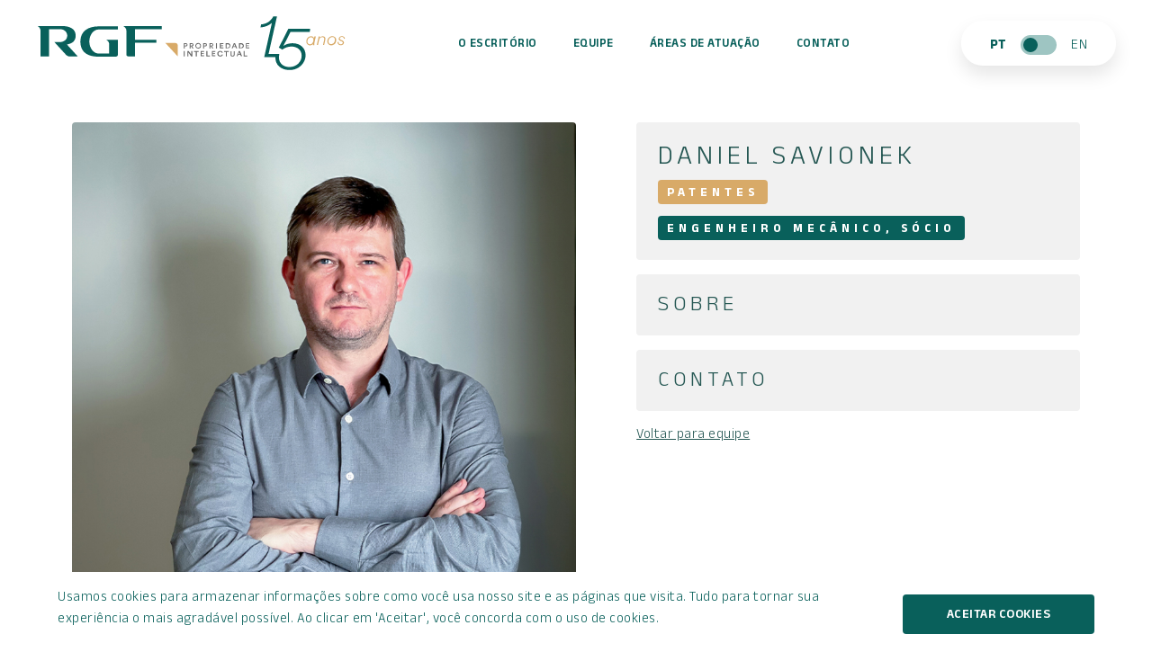

--- FILE ---
content_type: text/html
request_url: https://www.rgf-ip.com.br/equipe/daniel-savionek/
body_size: 1867
content:
<html>
  
  <head>
    
    <meta charset="utf-8" />
    <meta content="IE=edge,chrome=1" http-equiv="X-UA-Compatible" />
    <title>Daniel Savionek | RGF-IP | Propriedade Intelectual</title>
    <meta content="Daniel Savionek | RGF-IP | Propriedade Intelectual" name="description" />
    <meta content="RGF-IP" name="author" />
    <meta content="RGF-IP" name="copyright" />
    <meta content="index, follow" name="robots" />
    <meta content="pt-br" name="language" />
    <meta content="true" name="mssmarttagspreventparsing" />
    <meta content="no" http-equiv="imagetoolbar" />

    
    <meta content="Daniel Savionek | RGF-IP | Propriedade Intelectual" itemprop="name" />
    <meta content="Daniel Savionek | RGF-IP | Propriedade Intelectual" itemprop="description" />
      <meta content="img/.jpg" itemprop="image" />

    
    <meta property="og:url" content="https://www.rgf-ip.com.br/equipe/daniel-savionek/"  />
    <meta property="og:type" content="website"  />
    <meta property="og:title" content="Daniel Savionek | RGF-IP | Propriedade Intelectual"  />
    <meta property="og:description" content="Daniel Savionek | RGF-IP | Propriedade Intelectual"  />
    <meta property="og:image" content="img/.jpg"  />

    
    <link rel="shortcut icon" type="image/png" href='/assets/img/favicon-rgf.png' />

    
    <meta name="viewport" content="width=device-width, initial-scale=1.0" />

    <link href="https://fonts.googleapis.com/css?family=Anek+Devanagari:300,400,600,700" rel="stylesheet">
    <link rel='stylesheet' href='/css/color.css'>
    <link rel='stylesheet' href='/css/common.css'>
    <link rel='stylesheet' href='/css/header.css'>
    <link rel='stylesheet' href='/css/footer.css'>
    <link rel='stylesheet' href='/css/lgpd.css'>
    <link rel='stylesheet' href='/css/loader.css'>

    
      <link rel='stylesheet' href='/css/team.css'>
    

    <script type="text/javascript" src="/js/jquery.js"></script>
    <script type="text/javascript" src="/js/header.js"></script>
    <script type="text/javascript" src="/js/lgpd.js"></script>
    <script type="text/javascript" src="/js/team.js"></script>
    <script type="text/javascript" src="/js/contact.js"></script>

    
    <script async src="https://www.googletagmanager.com/gtag/js?id=UA-140931465-1"></script>
    <script>
      window.dataLayer = window.dataLayer || [];
      function gtag(){dataLayer.push(arguments);}
      gtag('js', new Date());

      gtag('config', 'UA-140931465-1');
    </script>

  </head>
  
  <body>

    <div class="lgpd">
  <content class="lgpd-content">
    <div>
      Usamos cookies para armazenar informações sobre como você usa nosso site e as páginas que visita. Tudo para tornar sua experiência o mais agradável possível. Ao clicar em 'Aceitar', você concorda com o uso de cookies.
    </div>

    <a href="" class="cta-primary cta-lgpd">
      Aceitar cookies
    </a>
  </content>
</div>
<div class="loader">
  <div class="loader-content">
    <img src="/img/loading.gif" class="loader-image"/>
  </div>
</div>

<header class="top-header">
  <div class="rgf-ip">
    <a href="/pt">
      <h1>
        <img src="/img/rgf-logotipo-original-pt.svg" title="RGF-IP | Propriedade Intelectual" alt="RGF-IP | Propriedade Intelectual" />
      </h1>
    </a>
  </div>

  <a href="" class="mobile-menu mobile">
    <img src="/img/icons/menu.svg" />
  </a>

  <nav>
  
    <a href="/escritorio" title="" class="nav-link">
        O Escritório
    </a>

    <a href="/equipe" title="" class="nav-link">
        Equipe
    </a>

    <a href="/areas-de-atuacao" title="" class="nav-link">
        Áreas de atuação
    </a>

    <a href="/contato" title="" class="nav-link">
        Contato
    </a>

</nav>

  <div class="nav-language pt">
    <a href="/pt/" class="nav-language-link pt">
      PT
    </a>
    <div class="toggle">
      <div class="toggler"></div>
    </div>
    <a href="/en/" class="nav-language-link en">
      EN
    </a>
  </div>

</header>

    <content class="employee">

      <div class="employee-image">
        <img src="/img/team/daniel-savionek-1.jpg" />
      </div>

      <div class="employee-content">
        <div class="employee-infos">
          <h1>
            Daniel Savionek
          </h1>
  
          
            <h4>
              <span class="highlight-yellow">
                Patentes
              </span>
            </h4>
          
  
          
              <h4>
                <span class="highlight-green">
                  Engenheiro Mecânico, Sócio
                </span>
              </h4>
          
  
          
        </div>

        <div class="employee-timeline">
          <h3>
            Sobre
          </h3>

          <div class="timeline-content">
            
              <div class="step birthday">
                <img src="/img/icons/birthday.svg" class="icon">
                <strong>
                  Janeiro de 1987, em Porto Xavier/RS
                </strong>
              </div>
            

            
              <div class="step">
                <img src="/img/icons/education.svg" class="icon">
                <div>
                  - Graduação em Engenharia Mecânica pela UFRGS em 2010 - Engenheiro registrado no CREA-RS - Curso de Patentes – CEIPI – Estrasburgo, França em 2011/2012 - Especializando em Perícia em Propriedade Intelectual e Inovação pela UFRGS em 2023/2024
                </div>
              </div>
            

            

            
              <div class="step">
                <img src="/img/icons/starts.svg" class="icon">
                <div>
                  Atua na área de patentes desde julho de 2009, quando ingressou no escritório como trainee.
                </div>
              </div>
            

            
              <div class="step">
                <img src="/img/icons/language.svg" class="icon">
                <div>
                  Português, Francês e Inglês
                </div>
              </div>
            

            
              <div class="step">
                <h4>
                  Hobbies
                </h4>
                
                <img src="/img/icons/car.svg" class="hobby">
                
                <img src="/img/icons/soccer.svg" class="hobby">
                
                <img src="/img/icons/beach.svg" class="hobby">
                
              </div>
            
          </div>
        </div>

        <div class="employee-contact">
          <h3>
            Contato
          </h3>

          <div class="contact-content">
            
                <p>
                  <strong class="yellow">
                    daniel.savionek@rgf-ip.com.br
                  </strong>
                </p>
            
          </div>
        </div>

        
          <a href="/equipe/" class="cta-link">
            Voltar para equipe
          </a>
        

      </div>
        
    </content>

    <footer>
  <div class="nav-content">
    <nav>
      
    <a href="/escritorio" title="" class="nav-link">
        O Escritório
    </a>

    <a href="/equipe" title="" class="nav-link">
        Equipe
    </a>

    <a href="/areas-de-atuacao" title="" class="nav-link">
        Áreas de atuação
    </a>

    <a href="/contato" title="" class="nav-link">
        Contato
    </a>

    </nav>
  </div>

  <div class="address">
    <div class="content">
      <div>
        Alameda Eduardo Guimarães, 27
      </div>
      Porto Alegre, RS - Brasil - CEP 91340-350
      <h3>
        +55 51. 3062-6622
      </h3>
      <h6>
        info@rgf-ip.com.br
      </h6>
    </div>
  </div>

</footer>

<div class="business-infos">
  <div>
    © 2025, RGF-IP | Propriedade Intelectual. Todos os direitos reservados
  </div>
  <div class="ecofy">
    <a href="http://ecofy.com.br" target="_blank">
      <img src="/img/ecofy-monogram.svg" title="ECOAIS" alt="ECOAIS" />
    </a>
  </div>
</div>

  </body>
</html>


--- FILE ---
content_type: text/css
request_url: https://www.rgf-ip.com.br/css/color.css
body_size: 614
content:
:root {
  --color-primary: var(--color-green);
  --color-secondary: var(--color-golden);
  --color-green: #09605B;
  --color-green-light: #9EC5C2;
  --color-golden: #D8AA68;
  --color-black: #261B1C;
  --color-black-mid: #3B2427;
  --color-black-light: #65383E;
  --color-grey-dark: #333333;
  --color-grey-darkest: #2c2c2c;
  --color-grey-mid: #666666;
  --color-grey-light: #e9e9e9;
  --color-grey-lightest: #f1f1f1;
  --color-white: #ffffff;
  --color-yellow-lightest: #fbf9f2;

  --radius-max: 40px;
  --radius-large: 24px;
  --radius-mid: 16px;
  --radius-small: 8px;
  --radius-min: 4px;

  --shadow-large: 0 0 80px rgba(0, 0, 0, 0.2);
  --shadow-mid: 0 0 40px rgba(0, 0, 0, 0.2);
  --shadow-small: 0 0 10px rgba(0, 0, 0, 0.1);

  --transition: 0.5s;
}

--- FILE ---
content_type: text/css
request_url: https://www.rgf-ip.com.br/css/common.css
body_size: 1938
content:
body {
  background-color: var(--color-white);
  width: 100%;
  height: 100%;
  margin: 0;
  font-size: 15px;
  font-family: 'Anek Devanagari', serif;
  font-weight: 300;
  letter-spacing: 0.5px;
  color: var(--color-primary);
  line-height: 24px;
  text-rendering: optimizeLegibility;
}

content {
  padding-top: 75px;
}

.mobile-check {
  display: block;
}

.hide-mobile {
  display: block !important;
}
.mobile {
  display: none !important;
}

html {
  width: 100%;
  height: 100%;
}

* {
  -moz-box-sizing: border-box;
  box-sizing: border-box;
}

img {
  border: none;
  display: block;
}

input[type='text'],
input[type="password"],
input[type="submit"],
select {
  -webkit-appearance: none;
  -webkit-border-radius: 0px;
  border-radius: 0px;
}

label {
  display: block;
  margin: 5px 0;
  font-weight: 700;
}
input[type='text'],
input[type="password"],
input[type="email"],
input[type="date"] {
  padding: 10px 15px;
  border: none;
  border: 1px solid var(--color-primary);
  font-size: 14px;
  font-family: 'Anek Devanagari', serif;
  color: #444444;
  outline: none;
  font-weight: 700;
  color: #666666;
  margin-bottom: 10px;
  border-radius: 4px;
}
input[type='text'],
input[type="password"],
input[type="email"],
textarea {
  width: 80%;
}
input[type='text'].cep,
input[type='text'].number,
input[type='text'].complement,
input[type='text'].neighborhood {
  width: 31%
}
input[type='text'].city,
input[type='text'].state,
input[type='text'].phone,
input[type='text'].user_phone,
input[type='password'].password {
  width: 47%;
}
input[type='text'].cpf {
  width: 180px;
}
input[type='text'].ipt-short {
  width: 30%;
}
input[type='text'].ipt-med {
  width: 60%;
}
input[type="date"] {
  width: 200px;
}
input:-moz-read-only {
  background-color: #f1f1f1;
}
input:read-only { 
  background-color: #f1f1f1;
}

input.inpt-short {
  width: 25%;
}
input.inpt-med {
  width: 45%;
}
input.inpt-long {
  width: 75%;
}
input.inpt-full {
  width: 100%;
}

select {
  background: url('../img/icons/arrow-down-red.svg') center right no-repeat;
  background-size: 20px 20px;
  background-color: var(--color-white);
  padding: 10px 70px 10px 15px;
  border: none;
  border: 1px solid var(--color-primary);
  font-size: 14px;
  font-family: 'Anek Devanagari', serif;
  color: #444444;
  outline: none;
  font-weight: 700;
  color: #666666;
  margin-bottom: 10px;
  border-radius: 4px;
}
textarea {
  padding: 10px 15px;
  border: none;
  border: 1px solid var(--color-primary);
  font-size: 14px;
  font-family: 'Anek Devanagari', serif;
  color: #444444;
  outline: none;
  font-weight: 700;
  color: #666666;
  margin-bottom: 10px;
  border-radius: 4px;
}
input[type='submit'] {
  cursor: pointer;
  outline: none;
  border: none;
  font-family: 'Anek Devanagari', serif;
  -webkit-border-radius: 2px;
  -moz-border-radius: 2px;
  -ms-border-radius: 2px;
  -o-border-radius: 2px;
  border-radius: 2px;
  text-align: center;
  font-size: 15px;
}
::-webkit-input-placeholder {
  font-weight: 300;
}
::-moz-placeholder {
  font-weight: 300;
}
:-ms-input-placeholder {
  font-weight: 300;
}
input:-moz-placeholder {
  font-weight: 300;
}

.checkbox {
  display: -webkit-box;
  display: -moz-box;
  display: -ms-flexbox;
  display: -moz-flex;
  display: -webkit-flex;
  display: flex;
  align-items: center;
}
.checkbox input[type='checkbox'],
.checkbox input[type='radio'] {
  margin: 0 10px 0 0;
}

.flex {
  display: -webkit-box;
  display: -moz-box;
  display: -ms-flexbox;
  display: -moz-flex;
  display: -webkit-flex;
  display: flex;
}

/* Links */
a {
  cursor: pointer;
}
a:link {
  color: #666666;
  text-decoration: none;
}
a:hover {
  color: #666666;
  text-decoration: none;
}
a:visited {
  color: #666666;
}
a:active {
  color: #666666;
}

/* Headlines */
h1,
h2,
h3,
h4,
h5,
h6 {
  font-family: 'Anek Devanagari', serif;
  margin: 0;
  margin-bottom: 10px;
  color: #255753;
  letter-spacing: 5px;
  text-transform: uppercase;
}
h1 {
  font-size: 30px;
  margin-bottom: 5px;
  line-height: 36px;
  font-weight: 100;
}
h2 {
  font-size: 28px;
  line-height: 32px;
  font-weight: 100;
}
h3 {
  font-size: 24px;
  line-height: 26px;
  font-weight: 100;
}
h4 {
  font-size: 16px;
  line-height: 30px;
}
h5 {
  font-size: 18px;
  line-height: 22px;
}
h6 {
  font-size: 15px;
  line-height: 22px;
}
hr {
  border: none;
  border-top: 1px solid #eeeeee;
  margin: 25px 0;
}

ul {
  padding: 0;
  margin: 0;
}
li {
  list-style: none;
}
i {
  font-family: 'Anek Devanagari', serif;
  font-style: normal;
}

input.error {
  border: 1px solid #ce4431;
  border-bottom: 3px solid #ce4431;
}
textarea.error {
  border: 1px solid #ce4431;
  border-bottom: 3px solid #ce4431;
}
i.error {
  border: 1px solid #ce4431 !important;
  border-right: none !important;
}
label.error {
  color: #ce4431 !important;
  margin: -5px 0 5px;
}
span.error {
  color: #ce4431 !important;
}

input.success {
  border: 1px solid #9fc14d !important;
  border-left: none !important;
}
textarea.success {
  border: 1px solid #9fc14d !important;
}
i.success {
  border: 1px solid #9fc14d !important;
  border-right: none !important;
  color: #9fc14d !important;
}
i.success:before {
  font-family: 'logotiponline';
  content: '\e80c';
}

strong {
  font-weight: 700;
}

::-moz-selection {
  background: var(--color-primary);
  color: var(--color-white);
}
::selection {
  background: var(--color-primary);
  color: var(--color-white);
}

/* Colors */
.purple {
  color: #9c6dd0 !important;
}
.green {
  color: var(--color-primary) !important;
}
.red {
  color: #ce4431 !important;
}
.yellow {
  color: var(--color-secondary) !important;
}
.blue {
  color: #51ccc6
 !important;
}
.black {
  color: #666666 !important;
}
.orange {
  color: #f07143 !important;
}
.white {
  color: var(--color-white) !important;
}
.cream {
  color: #efd0ab !important;
}
.salmao {
  color: #ce4431 !important;
}
.grey-primary {
  color: #414042;
}
.grey-secondary {
  color: #666666;
}
.grey-tertiary {
  color: #cccccc;
}
.grey-quaternary {
  color: #777777;
}

/* Highlights */
.highlight-black {
  background-color: #333333 !important;
}
.highlight-blue {
  background-color: #51ccc6
 !important;
}
.highlight-purple {
  background-color: #9c6dd0 !important;
}
.highlight-black {
  background-color: #666666 !important;
}
.highlight-green {
  background-color: var(--color-primary) !important;
}
.highlight-orange {
  background-color: #f07143 !important;
}
.highlight-red {
  background-color: #ce4431 !important;
}
.highlight-yellow {
  background-color: var(--color-secondary) !important;
}
.highlight-cream {
  background-color: #efd0ab !important;
}
.highlight-salmao {
  background-color: #ce4431 !important;
}
.highlight-black,
.highlight-purple,
.highlight-blue,
.highlight-green,
.highlight-orange,
.highlight-red,
.highlight-yellow,
.highlight-salmao {
  color: var(--color-white);
  padding: 5px 10px 0px;
  border-radius: 4px;
  font-size: 13px;
}
.highlight-cream {
  color: #666666;
  padding: 3px 10px 5px;
}

/* Alerts */
.alert-success,
.alert-error {
  width: 100%;
  padding: 20px 25px;
  margin-bottom: 25px;
  font-weight: 700;
  border-radius: 4px;
  display: none;
}
.alert-success {
  background-color: #255753;
  color: var(--color-white);
}
.alert-error {
  background-color: #ce4431;
  color: var(--color-white);
}
.alert-success.visible,
.alert-error.visible {
  display: block;
}

input.cta-primary,
a.cta-primary,
input.cta-secondary,
a.cta-secondary {
  width: fit-content;
  height: auto;
  padding: 12px 32px 8px;
  text-align: center;
  font-weight: 600;
  -webkit-transition: all ease 0.5s;
  -moz-transition: all ease 0.5s;
  -ms-transition: all ease 0.5s;
  -o-transition: all ease 0.5s;
  transition: all ease 0.5s;
  display: block;
  color: var(--color-white);
  font-size: 14px;
  line-height: 24px;
  margin-top: 20px;
  text-transform: uppercase;
  border-radius: 4px;
}
input.cta-primary,
a.cta-primary {
  background-color: var(--color-primary);
  color: var(--color-white);
}
input.cta-primary:hover,
a.cta-primary:hover {
  background-color: #313e3d;
  color: var(--color-white);
}
.cta-primary.disabled,
.cta-primary.disabled:hover {
  background-color: #cccccc;
  border-bottom: 3px solid #aaaaaa;
  color: var(--color-white);
  cursor: default;
}
input.cta-primary.small,
a.cta-primary.small {
  padding: 10px 30px;
  font-size: 14px;
}

input.cta-secondary,
a.cta-secondary {
  background-color: var(--color-secondary);
  color: var(--color-primary);
}
input.cta-secondary:hover,
a.cta-secondary:hover {
  background-color: #9e7438;
  color: var(--color-white);
}
.cta-secondary.disabled,
.cta-secondary.disabled:hover {
  background-color: #cccccc;
  border-bottom: 3px solid #aaaaaa;
  color: var(--color-white);
  cursor: default;
}
input.cta-secondary.small,
a.cta-secondary.small {
  padding: 10px 30px;
  font-size: 14px;
}

a:link.cta-link,
a:link.cta-link-med,
a:link.cta-link-large,
a:hover.cta-link,
a:hover.cta-link-med,
a:hover.cta-link-large,
a:visited.cta-link,
a:visited.cta-link-med,
a:visited.cta-link-large,
a:active.cta-link,
a:active.cta-link-med,
a:active.cta-link-large {
  display: block;
  color: #255753;
  text-decoration: underline;
}
a:link.cta-link-med {
  font-size: 16px;
}
a:link.cta-link-large {
  font-size: 20px;
}

content.content {
  width: 90%;
  height: auto;
  overflow: auto;
  overflow-x: hidden;
  margin: 0 auto;
}

@media (max-width: 900px) {
  body {
    padding-top: 0px;
    line-height: 22px;
  }
  .mobile-check {
    display: none !important;
  }
  .hide-mobile {
    display: none !important;
  }
  .mobile {
    display: block !important;
  }

  h1 {
    font-size: 30px;
    margin-bottom: 15px;
    line-height: 32px;
  }
  h2 {
    font-size: 24px;
    line-height: 26px;
  }
  h3 {
    font-size: 18px;
    line-height: 20px;
  }
  h4 {
    font-size: 16px;
    line-height: 20px;
  }
  h5 {
    font-size: 13px;
    line-height: 13px;
  }

  input.inpt-short,
  input.inpt-med,
  input.inpt-long,
  input.inpt-full,
  input[type='text'],
  input[type="password"],
  input[type="email"],
  textarea {
    width: 100%;
  }

  input.cta-secondary,
  a.cta-secondary,
  input.cta-primary,
  a.cta-primary,
  input.cta-tertiary,
  a.cta-tertiary,
  input.cta-danger,
  a.cta-danger {
    font-size: 16px;
    margin-top: 10px;
  }
}

--- FILE ---
content_type: text/css
request_url: https://www.rgf-ip.com.br/css/header.css
body_size: 714
content:
header {
  width: 100%;
  padding: 16px 40px;
  height: auto;
  background-color: var(--color-white);
  display: -webkit-box; 
  display: -moz-box;
  display: -ms-flexbox;
  display: -webkit-flex; 
  display: flex;
  -webkit-box-align: center;
  -moz-box-align: center;
  -ms-flex-align: center;
  -webkit-align-items: center;
  align-items: center;
  justify-content: space-between;
  color: var(--color-white);
  -webkit-flex-wrap: wrap;
  flex-wrap: wrap;
  z-index: 99;
}
header.no-scroll {
  position: absolute;
}
header .rgf-ip {
  width: fit-content;
  height: 64px;
  margin-bottom: 0;
}
header .rgf-ip a h1 {
  height: 100%;
}
header .rgf-ip a h1 img {
  height: 100%;
}
header nav {
  height: auto;
  display: -webkit-box; 
  display: -moz-box;
  display: -ms-flexbox;
  display: -webkit-flex; 
  display: flex;
  -webkit-box-align: center;
  -moz-box-align: center;
  -ms-flex-align: center;
  -webkit-align-items: center;
  align-items: center;
  justify-content: center;
  color: var(--color-white);
  -webkit-flex-wrap: wrap;
  flex-wrap: wrap;
}
header nav a.nav-link {
  padding: 16px 20px 12px;
  display: block;
  text-transform: uppercase;
  font-size: 13px;
  font-weight: 600;
  color: var(--color-primary);
  transition: 0.3s;
}
header nav a.nav-link:hover {
  background-color: var(--color-white);
  box-shadow: 0px 10px 20px rgba(0, 0, 0, 0.1);
  border-radius: 24px;
}
header nav a img {
  height: 45px;
  width: 45px;
  margin-left: 10px;
}

header .nav-language {
  width: fit-content;
  height: auto;
  background-color: var(--color-white);
  box-shadow: 0px 10px 20px rgba(0, 0, 0, 0.1);
  display: -webkit-box;
  display: -moz-box;
  display: -ms-flexbox;
  display: -webkit-flex; 
  display: flex;
  -webkit-box-align: center;
  -moz-box-align: center;
  -ms-flex-align: center;
  -webkit-align-items: center;
  align-items: center;
  justify-content: center;
  -webkit-flex-wrap: wrap;
  flex-wrap: wrap;
  border-radius: 24px;
  padding: 16px 16px 12px;
}
header .nav-language .nav-language-link {
  color: var(--color-primary);
  width: 50px;
  height: auto;
  text-align: center;
  line-height: 16px;
  margin: 4px 0 0;
}
header .nav-language.pt .nav-language-link.pt {
  font-weight: 700;
}
header .nav-language.en .nav-language-link.en {
  font-weight: 700;
}
header .nav-language .toggle {
  background-color: var(--color-green-light);
  width: 40px;
  height: 22px;
  border-radius: 24px;
  padding: 3px;
  display: flex;
  justify-content: flex-start;
}
header .nav-language.en .toggle {
  justify-content: flex-end;
}
header .nav-language .toggle .toggler {
  background-color: var(--color-primary);
  width: 16px;
  height: 16px;
  border-radius: 16px;
}

header .mobile-menu {
  width: 10%;
  height: auto;
  margin:  0 3%;
}
header .mobile-menu img {
  width: 100%;
}

@media (max-width: 900px) {
  header {
    padding: 0;
  }
  header .rgf-ip {
    width: 64%;
    height: auto;
    padding: 5%;
  }
  header .rgf-ip a h1 {
    margin: 0;
  }
  header .rgf-ip a h1 img {
    width: 100%;
    height: auto;
    margin: 0;
  }

  header nav {
    width: 100%;
    display: none;
    padding: 5%;
    background-color: var(--color-grey-lightest);
  }
  header nav.visible {
    display: block;
  }
  header nav a.nav-link {
    background-color: transparent;
    width: 100%;
    text-align: left;
    padding: 32px 24px;
    margin: 0;
    display: block;
  }
  header nav .dropdown {
    width: 100%;
  }
  header nav .dropdown a.nav-icon-desktop {
    display: none;
  }
  header nav {
    width: 100%;
    box-shadow: none;
    position: relative;
    display: none;
  }
  header .nav-language {
    display: none;
  }
}

--- FILE ---
content_type: text/css
request_url: https://www.rgf-ip.com.br/css/footer.css
body_size: 501
content:
/* Footer */
footer {
  background-color: var(--color-grey-light);
  width: 100%;
  padding: 40px;
  height: auto;
  display: -webkit-box; 
  display: -moz-box;
  display: -ms-flexbox;
  display: -webkit-flex; 
  display: flex;
  -webkit-box-align: center;
  -moz-box-align: center;
  -ms-flex-align: center;
  -webkit-align-items: center;
  align-items: center;
  justify-content: space-between;
  color: var(--color-black);
  -webkit-flex-wrap: wrap;
  flex-wrap: wrap;
}
footer .nav-content {
  width: 30%;
  height: auto;
  display: -webkit-box; 
  display: -moz-box;
  display: -ms-flexbox;
  display: -webkit-flex; 
  display: flex;
  -webkit-box-align: flex-start;
  -moz-box-align: flex-start;
  -ms-flex-align: flex-start;
  -webkit-align-items: flex-start;
  align-items: flex-start;
  justify-content: flex-start;
}
footer nav {
  width: 100%;
}
footer nav h5 {
  margin-bottom: 10px;
}
footer nav a.nav-link {
  color: var(--color-primary);
  display: block;
  padding: 15px 30px;
  font-size: 13px;
  text-transform: uppercase;
  font-weight: 600;
}
footer .address {
  width: 40%;
  display: -webkit-box; 
  display: -moz-box;
  display: -ms-flexbox;
  display: -webkit-flex; 
  display: flex;
  -webkit-box-align: center;
  -moz-box-align: center;
  -ms-flex-align: center;
  -webkit-align-items: center;
  align-items: center;
  justify-content: space-between;
  -webkit-flex-wrap: wrap;
  flex-wrap: wrap;
  padding: 0;
}
footer .address .content {
  width: 65%;
}
footer .address .content h3 {
  font-size: 16px;
  font-weight: 600;
}
.business-infos {
  width: 100%;
  background-color: var(--color-grey-light);
  color: var(--color-secondary);
  font-size: 12px;
  padding: 15px 30px;
  display: -webkit-box; 
  display: -moz-box;
  display: -ms-flexbox;
  display: -webkit-flex; 
  display: flex;
  -webkit-box-align: flex-start;
  -moz-box-align: flex-start;
  -ms-flex-align: flex-start;
  -webkit-align-items: flex-start;
  align-items: flex-start;
  justify-content: space-between;
  -webkit-flex-wrap: wrap;
  flex-wrap: wrap;
}
.business-infos .ecofy {
  width: 20px;
  height: 20px;
}

@media (max-width: 900px) {
  footer {
    padding: 30px;
  }
  footer .nav-content {
    width: 100%;
    -webkit-flex-wrap: wrap;
    flex-wrap: wrap;
  }
  footer nav {
    width: 100%;
    margin-bottom: 20px;
  }

  footer nav a.nav-link {
    padding: 15px 0;
  }
  footer nav a.nav-link:hover {
    background-color: transparent;
  }

  footer .address {
    width: 100%;
  }
  footer .address .content {
    width: 80%;
  }

  footer .social-media-box {
    width: 100%;
    text-align: left;
    justify-content: flex-start;
  }
  .business-infos a:link,
  .business-infos a:hover,
  .business-infos a:active,
  .business-infos a:visited {
    color: #e38687;
  }
}

--- FILE ---
content_type: text/css
request_url: https://www.rgf-ip.com.br/css/lgpd.css
body_size: 390
content:
.lgpd {
  display: none;
}
.lgpd .lgpd-content {
  background-color: var(--color-white);
  width: 100%;
  height: auto;
  position: fixed;
  bottom: 0;
  z-index: 902;
  padding: 15px 5%;
  text-align: left;
  display: flex;
  align-items: center;
  justify-content: space-between;
}
.lgpd .lgpd-content .cta-lgpd {
  width: 320px;
  margin: 10px auto 0 5%;
}

@media (max-width: 900px) {
  .lgpd .lgpd-content {
    flex-wrap: wrap;
    padding: 10%;
  }
  .lgpd .lgpd-content .cta-lgpd {
    width: 100%;
    margin: 30px 0 0;
  }
}

--- FILE ---
content_type: text/css
request_url: https://www.rgf-ip.com.br/css/loader.css
body_size: 557
content:
.loader {
  background-color: rgba(255,255,255,0.8);
  width: 100%;
  height: 100%;
  display: -webkit-box;
  display: -moz-box;
  display: -ms-flexbox;
  display: -webkit-flex;
  display: flex;
  -webkit-box-align: center;
  -moz-box-align: center;
  -ms-flex-align: center;
  -webkit-align-items: center;
  align-items: center;
  justify-content: center;
  -webkit-flex-wrap: wrap;
  flex-wrap: wrap;
  z-index: 99;
  position: fixed;
  top: 0;
  left: 0;
  display: none;
}
.loader.visible {
  display: flex;
}
.loader .loader-content {
  width: 40px;
  padding: 40px;
  text-align: center;
}
.loader .loader-content .loader-image {
  width: 40px;
  height: 40px;
}

@media (max-width: 900px) {

}

--- FILE ---
content_type: text/css
request_url: https://www.rgf-ip.com.br/css/team.css
body_size: 629
content:
content.team {
  width: 100%;
  height: auto;
  display: -webkit-box;
  display: -moz-box;
  display: -ms-flexbox;
  display: -webkit-flex;
  display: flex;
  -webkit-box-align: flex-start;
  -moz-box-align: flex-start;
  -ms-flex-align: flex-start;
  -webkit-align-items: flex-start;
  align-items: flex-start;
  justify-content: center;
  -webkit-flex-wrap: wrap;
  flex-wrap: wrap;
  padding: 35px;
}
content.team .team-content {
  width: 100%;
}
content.team .team-content .team-grid {
  width: 100%;
  height: auto;
  display: -webkit-box; 
  display: -moz-box;
  display: -ms-flexbox;
  display: -webkit-flex; 
  display: flex;
  -webkit-box-align: flex-start;
  -moz-box-align: flex-start;
  -ms-flex-align: flex-start;
  -webkit-align-items: flex-start;
  align-items: flex-start;
  justify-content: space-between;
  -webkit-flex-wrap: wrap;
  flex-wrap: wrap;
  margin-top: 30px;
}
content.team .team-content .team-grid:after {
  content: "";
  flex: auto;
}
content.team .team-content .team-grid a.employee {
  width: 32%;
  height: auto;
  margin: 0.5%;
  padding: 0 0 25px;
  font-weight: 700;
  position: relative;
  -webkit-transition: all ease 0.5s;
  -moz-transition: all ease 0.5s;
  -ms-transition: all ease 0.5s;
  -o-transition: all ease 0.5s;
  transition: all ease 0.5s;
}
content.team .team-content .team-grid a.employee .see-more {
  background-color: var(--color-primary);
  padding: 5px;
  position: absolute;
  top: 0;
  right: 0;
  display: none;
}
content.team .team-content .team-grid a.employee:hover .see-more {
  display: block;
}
content.team .team-content .team-grid a.employee .see-more img {
  width: 22px;
  height: 22px;
}
content.team .team-content .team-grid a.employee h2 {
  color: var(--color-primary);
  font-size: 20px;
}
content.team .team-content .team-grid a.employee img.employee-image {
  width: 100%;
  margin-bottom: 20px;
  border-radius: 4px;
}

/* Employee */
content.employee {
  width: 100%;
  height: auto;
  display: -webkit-box;
  display: -moz-box;
  display: -ms-flexbox;
  display: -webkit-flex;
  display: flex;
  -webkit-box-align: flex-start;
  -moz-box-align: flex-start;
  -ms-flex-align: flex-start;
  -webkit-align-items: flex-start;
  align-items: flex-start;
  justify-content: space-between;
  -webkit-flex-wrap: wrap;
  flex-wrap: wrap;
  padding: 40px 80px;
}
content.employee .employee-image {
  width: 50%;
  position: sticky;
}
content.employee .employee-image img {
  width: 100%;
  border-radius: 4px;
}
content.employee .employee-content {
  width: 44%;
  height: auto;
  background-color: var(--color-white);
}
content.employee .employee-content .employee-thumb {
  width: 200px;
  margin: 0 0 24px;
}
content.employee .employee-content .employee-infos,
content.employee .employee-content .employee-timeline,
content.employee .employee-content .employee-contact {
  background-color: var(--color-grey-lightest);
  padding: 24px 24px 8px;
  border-radius: 4px;
  margin: 0 0 16px;
  cursor: pointer;
}
content.employee .employee-content .employee-timeline .timeline-content {
  display: none;
}
content.employee .employee-content .employee-contact .contact-content {
  display: none;
}
content.employee .employee-content .employee-timeline .step {
  margin: 20px 0 0;
}
content.employee .employee-content .employee-timeline .step.birthday {
  width: fit-content;
  display: -webkit-box;
  display: -moz-box;
  display: -ms-flexbox;
  display: -webkit-flex;
  display: flex;
  -webkit-box-align: center;
  -moz-box-align: center;
  -ms-flex-align: center;
  -webkit-align-items: center;
  align-items: center;
  justify-content: space-between;
  -webkit-flex-wrap: wrap;
  flex-wrap: wrap;
}
content.employee .employee-content .employee-timeline .step.birthday .icon {
  margin-right: 10px;
}
content.employee .employee-content .employee-timeline .step h4 {
  margin: 0;
}
content.employee .employee-content .employee-timeline .step .icon {
  width: 50px;
  margin: 0 0 0 -5px;
}
content.employee .employee-content .employee-timeline .step .hobby {
  width: 65px;
  display: inline-block;
}

@media (max-width: 900px) {
  content.team {
    padding: 10%;
  }
  content.team .team-content .team-subtitle {
    width: 100%;
  }
  content.team .team-content .team-grid a.employee {
    width: 100%;
    margin: 0 0 20px;
  }
  content.team .team-content .team-grid a.employee img.employee-image {
    width: 100%;
    margin: 0 auto 20px;
  }

  content.employee {
    padding: 0 24px;
  }
  content.employee .employee-image {
    width: 100%;
  }
  content.employee .employee-content {
    width: 100%;
    padding: 0;
    margin: 56px 0;
  }

}

--- FILE ---
content_type: image/svg+xml
request_url: https://www.rgf-ip.com.br/img/icons/birthday.svg
body_size: 561
content:
<?xml version="1.0" encoding="utf-8"?>
<!-- Generator: Adobe Illustrator 22.1.0, SVG Export Plug-In . SVG Version: 6.00 Build 0)  -->
<svg version="1.1" id="Camada_1" xmlns="http://www.w3.org/2000/svg" xmlns:xlink="http://www.w3.org/1999/xlink" x="0px" y="0px"
	 viewBox="0 0 150 150" style="enable-background:new 0 0 150 150;" xml:space="preserve">
<style type="text/css">
	.st0{fill:#D8AA68;}
</style>
<g>
	<path class="st0" d="M26.9,120.4H123c1.3,0,2.5-1.1,2.5-2.5V39.4c0-1.3-1.1-2.5-2.5-2.5h-11v-4.7c0-1.3-1.1-2.5-2.5-2.5
		c-1.3,0-2.5,1.1-2.5,2.5v4.7h-4.9v-4.7c0-1.3-1.1-2.5-2.5-2.5s-2.5,1.1-2.5,2.5v4.7H52.3v-4.7c0-1.3-1.1-2.5-2.5-2.5
		c-1.3,0-2.5,1.1-2.5,2.5v4.7h-4.9v-4.7c0-1.3-1.1-2.5-2.5-2.5c-1.3,0-2.5,1.1-2.5,2.5v4.7H26.9c-1.3,0-2.5,1.1-2.5,2.5v78.5
		C24.4,119.3,25.5,120.4,26.9,120.4z M29.3,41.7h8.5v4.7c0,1.3,1.1,2.5,2.5,2.5c1.3,0,2.5-1.1,2.5-2.5v-4.7h4.9v4.7
		c0,1.3,1.1,2.5,2.5,2.5c1.3,0,2.5-1.1,2.5-2.5v-4.7h45.2v4.7c0,1.3,1.1,2.5,2.5,2.5s2.5-1.1,2.5-2.5v-4.7h4.9v4.7
		c0,1.3,1.1,2.5,2.5,2.5c1.3,0,2.5-1.1,2.5-2.5v-4.7h7.7v73.6H29.3V41.7z"/>
	<path class="st0" d="M99.8,70.7l-15.7-2.3l-7-14.2c-0.9-1.6-3.6-1.6-4.3,0l-7,14.2l-15.7,2.3c-0.9,0.2-1.6,0.7-2,1.6s0,1.8,0.5,2.5
		L60.1,86l-2.7,15.7c-0.2,0.9,0.2,1.8,0.9,2.3c0.4,0.4,0.9,0.5,1.4,0.5c0.4,0,0.7-0.2,1.1-0.4l14-7.4l14,7.4
		c0.9,0.4,1.8,0.4,2.5-0.2c0.7-0.5,1.1-1.4,0.9-2.3l-2.5-15.8l11.3-11c0.7-0.7,0.9-1.6,0.5-2.5C101.5,71.4,100.7,70.9,99.8,70.7z
		 M85.6,83.3c-0.5,0.5-0.9,1.4-0.7,2.2l2,12.1l-10.8-5.8c-0.4-0.2-0.7-0.4-1.1-0.4s-0.7,0.2-1.1,0.4l-10.8,5.8l2-12.1
		c0.2-0.7-0.2-1.6-0.7-2.2l-8.8-8.5l12-1.8c0.7-0.2,1.4-0.5,1.8-1.3l5.4-11l5.4,11c0.4,0.7,1.1,1.3,1.8,1.3l12.1,1.8L85.6,83.3z"/>
</g>
</svg>


--- FILE ---
content_type: image/svg+xml
request_url: https://www.rgf-ip.com.br/img/icons/education.svg
body_size: 639
content:
<?xml version="1.0" encoding="utf-8"?>
<!-- Generator: Adobe Illustrator 22.1.0, SVG Export Plug-In . SVG Version: 6.00 Build 0)  -->
<svg version="1.1" id="Camada_1" xmlns="http://www.w3.org/2000/svg" xmlns:xlink="http://www.w3.org/1999/xlink" x="0px" y="0px"
	 viewBox="0 0 150 150" style="enable-background:new 0 0 150 150;" xml:space="preserve">
<style type="text/css">
	.st0{fill:#D8AA68;}
</style>
<g>
	<path class="st0" d="M125,51.3L77,34.6h-1.4l-48,16.7v4v9.5v1.5V91H28c-2,1.6-3.2,4-3.2,6.7c0,2.2,0.8,4.1,2.1,5.6l-2,6.8
		c-0.3,0.9-0.1,1.8,0.6,2.8c1.7,2.3,6.2,2.5,7.6,2.5c1.4,0,5.7-0.2,7.6-2.5c0.6-0.8,0.8-1.8,0.6-2.8l-1.8-6.3
		c1.6-1.6,2.6-3.7,2.6-6.1c0-2.8-1.3-5.2-3.2-6.7H39V70.1l4.3,1.5V92c0,8.5,14.4,14.9,33.3,14.9c18.9,0,33.3-6.4,33.3-14.9V71.6
		l15.4-5.3v-11L125,51.3z M31.8,67.7l2.8,0.9v20.7c-0.5-0.1-0.9-0.1-1.4-0.1s-0.9,0-1.4,0.1V67.7z M33,111c-1.9,0-3.1-0.3-3.8-0.6
		l1.4-4.7c0.8,0.3,1.8,0.5,2.8,0.5c0.7,0,1.5-0.1,2.2-0.3l1.2,4.5C36.1,110.6,34.9,111,33,111z M34.8,53.2l41.5-14.4l41.6,14.5
		L76.3,67.7L34.8,53.2z M105.5,92.1c0,5.2-11.9,10.8-29.1,10.8s-29.1-5.7-29.1-10.8v-19l29.1,10.1l29.1-10.1V92.1z M76.3,78.7v-6.5
		l44.4-14.9l0.1,6L76.3,78.7z"/>
	<path class="st0" d="M101.4,90.4v-5.2C99.7,86.9,97,88.4,96,89l0.1,4.6C98.2,92.7,99.9,91.6,101.4,90.4z"/>
	<path class="st0" d="M51.5,85.9V91c6.2,3.9,15.3,6.3,24.8,6.3c1.8,0,3.2,0,5.1-0.2V93c-1.7,0.1-3.3,0.2-5.1,0.2
		C66.2,93.1,56.8,90.3,51.5,85.9z"/>
</g>
</svg>


--- FILE ---
content_type: text/javascript
request_url: https://www.rgf-ip.com.br/js/header.js
body_size: 16
content:
$(document).ready(function() {

  // Triggers
  $('.mobile-menu').click(function() {
    $('header.top-header nav').toggleClass('visible')
    return false
  })

})

--- FILE ---
content_type: image/svg+xml
request_url: https://www.rgf-ip.com.br/img/icons/language.svg
body_size: 599
content:
<?xml version="1.0" encoding="utf-8"?>
<!-- Generator: Adobe Illustrator 22.1.0, SVG Export Plug-In . SVG Version: 6.00 Build 0)  -->
<svg version="1.1" id="Camada_1" xmlns="http://www.w3.org/2000/svg" xmlns:xlink="http://www.w3.org/1999/xlink" x="0px" y="0px"
	 viewBox="0 0 150 150" style="enable-background:new 0 0 150 150;" xml:space="preserve">
<style type="text/css">
	.st0{fill:#D8AA68;}
</style>
<g transform="translate(0,-952.36218)">
	<path class="st0" d="M31.1,977.7c-1.9,0-3.7,0.7-5,1.9c-1.3,1.3-1.9,3.1-1.9,5v53.1c0,1.9,0.6,3.7,1.9,4.9c1.3,1.3,3.1,1.9,5,2
		c1.5,0,3.1,0,4.7,0v16.2c0,0.9,0.6,1.8,1.4,2.1s1.8,0.2,2.5-0.4l18.9-17.8H105c1.9,0,3.7-0.7,5-2s1.9-3.1,1.9-4.9v-53.1
		c0-1.9-0.6-3.7-1.9-5s-3.1-1.9-5.1-1.9C80.7,977.7,55.4,977.7,31.1,977.7L31.1,977.7z M31.1,982.3c24.3,0,49.6,0,73.9,0
		c0.9,0,1.4,0.3,1.7,0.6c0.3,0.3,0.6,0.8,0.6,1.7v53.1c0,0.9-0.3,1.4-0.6,1.7c-0.3,0.3-0.8,0.6-1.7,0.6H57.7c-0.6,0-1.2,0.2-1.6,0.6
		l-15.7,14.8v-13.1c0-1.2-1.1-2.3-2.3-2.3c-2.3,0-4.6,0-6.9,0c-0.9,0-1.5-0.3-1.8-0.6c-0.3-0.3-0.5-0.8-0.5-1.7v-53.1
		c0-0.9,0.3-1.4,0.6-1.7S30.2,982.3,31.1,982.3z M123.3,995c-1.1,0.1-2.1,1.2-2.1,2.3v54.3c0,0.9-0.2,1.3-0.5,1.7
		c-0.3,0.3-0.8,0.6-1.8,0.6h-8c-1.2,0-2.3,1.1-2.3,2.3v13.1l-15.7-14.8c-0.4-0.4-1-0.6-1.6-0.6h-30c-1.2,0-2.3,1.1-2.3,2.3
		s1.1,2.3,2.3,2.3h29.1l18.9,17.8c0.6,0.6,1.7,0.8,2.5,0.4s1.4-1.2,1.4-2.1v-16.2h5.8c0,0,0,0,0.1,0c1.9-0.1,3.7-0.7,4.9-2
		c1.3-1.3,1.9-3.1,1.9-4.9v-54.3C125.8,996,124.5,994.9,123.3,995z"/>
</g>
</svg>


--- FILE ---
content_type: image/svg+xml
request_url: https://www.rgf-ip.com.br/img/icons/car.svg
body_size: 939
content:
<?xml version="1.0" encoding="utf-8"?>
<!-- Generator: Adobe Illustrator 22.1.0, SVG Export Plug-In . SVG Version: 6.00 Build 0)  -->
<svg version="1.1" id="Camada_1" xmlns="http://www.w3.org/2000/svg" xmlns:xlink="http://www.w3.org/1999/xlink" x="0px" y="0px"
	 viewBox="0 0 150 150" style="enable-background:new 0 0 150 150;" xml:space="preserve">
<style type="text/css">
	.st0{fill:#D8AA68;}
</style>
<g>
	<path class="st0" d="M91.1,77.6H58.9c-0.6,0-1.2,0.3-1.5,0.8C57,78.8,56.9,79.5,57,80l2.2,7.2c0.2,0.8,1,1.3,1.8,1.3H89
		c0.8,0,1.6-0.5,1.8-1.3L93,80c0.2-0.6,0.1-1.2-0.3-1.7C92.3,77.9,91.7,77.6,91.1,77.6z M87.6,84.8H62.4l-1-3.4h27.2L87.6,84.8z"/>
	<path class="st0" d="M122.6,61.7c0.3-2-0.8-4.5-4.8-5.1c-4.3-0.7-8.6,0.8-10.9,1.7c-4.7-10.9-9.5-16.2-14.5-16.2H57.6
		c-5,0-9.8,5.3-14.5,16.2c-2.3-1-6.6-2.4-10.9-1.7c-4,0.6-5.1,3.1-4.8,5.1c0.3,2.1,2.2,4.1,4.9,5c-2.2,2.1-3.7,4.7-3.7,6.9v14
		c0,4.9,2.3,8.1,6.3,9.2v7c0,2.3,1.8,4.1,4.1,4.1h10.3c2.3,0,4.1-1.8,4.1-4.1v-6.5h43.3v6.5c0,2.3,1.8,4.1,4.1,4.1h10.3
		c2.3,0,4.1-1.8,4.1-4.1v-7c4-1.1,6.3-4.3,6.3-9.2v-14c0-2.3-1.6-4.8-3.7-6.9C120.5,65.7,122.3,63.8,122.6,61.7z M57.6,45.9h34.8
		c2.1,0,6.4,2.3,12.2,16.7c-1.3,0.7-2.6,1.7-4,2.7c-2.4,1.9-5,3.8-7.7,3.8H57.1c-2.7,0-5.3-1.9-7.7-3.8c-1.3-1-2.6-2-4-2.7
		C51.2,48.1,55.5,45.9,57.6,45.9z M31.1,61.1c0-0.3,0.7-0.6,1.6-0.8c3.3-0.5,6.7,0.6,8.6,1.4c-1.5,0.1-3.2,0.8-4.8,1.7
		C33.2,63.7,31.2,62,31.1,61.1z M49.5,103.8c0,0.2-0.1,0.3-0.3,0.3H38.9c-0.2,0-0.3-0.1-0.3-0.3v-6.5h10.9V103.8z M111.4,103.8
		c0,0.2-0.1,0.3-0.3,0.3h-10.3c-0.2,0-0.3-0.1-0.3-0.3v-6.5h10.9V103.8z M117.7,87.6c0,4.1-1.8,5.9-6,5.9H38.3c-4.1,0-6-1.8-6-5.9
		v-14c0-2.6,6.1-8.2,9.7-8.2c0.2,0,0.3,0,0.5,0.1c1.3,0.3,2.9,1.5,4.6,2.8c2.8,2.1,6,4.6,10,4.6h35.8c4,0,7.2-2.4,10-4.6
		c1.7-1.3,3.2-2.5,4.6-2.8c0.1,0,0.3-0.1,0.5-0.1c3.6,0,9.7,5.6,9.7,8.2V87.6z M113.4,63.4c-1.7-0.9-3.3-1.5-4.8-1.7
		c1.9-0.8,5.4-1.9,8.6-1.4c1,0.2,1.7,0.5,1.6,0.8C118.8,62,116.8,63.7,113.4,63.4z"/>
	<path class="st0" d="M44.1,74.2c-3.8,0-6.8,3.1-6.8,6.8c0,3.8,3.1,6.8,6.8,6.8c3.8,0,6.8-3.1,6.8-6.8
		C50.9,77.3,47.8,74.2,44.1,74.2z M44.1,84.1c-1.7,0-3-1.4-3-3s1.4-3,3-3s3,1.4,3,3S45.8,84.1,44.1,84.1z"/>
	<path class="st0" d="M105.9,74.2c-3.8,0-6.8,3.1-6.8,6.8c0,3.8,3.1,6.8,6.8,6.8c3.8,0,6.8-3.1,6.8-6.8
		C112.7,77.3,109.7,74.2,105.9,74.2z M105.9,84.1c-1.7,0-3-1.4-3-3s1.4-3,3-3s3,1.4,3,3S107.6,84.1,105.9,84.1z"/>
</g>
</svg>


--- FILE ---
content_type: text/javascript
request_url: https://www.rgf-ip.com.br/js/team.js
body_size: 102
content:
$(document).ready(function() {

  $('.employee-timeline').click(function() {
    $('.timeline-content').slideToggle()
    return false;
  })
  $('.employee-contact').click(function() {
    $('.contact-content').slideToggle()
    return false;
  })

})

--- FILE ---
content_type: image/svg+xml
request_url: https://www.rgf-ip.com.br/img/ecofy-monogram.svg
body_size: 2069
content:
<?xml version="1.0" encoding="utf-8"?>
<!-- Generator: Adobe Illustrator 22.0.1, SVG Export Plug-In . SVG Version: 6.00 Build 0)  -->
<svg version="1.1" id="Camada_1" xmlns="http://www.w3.org/2000/svg" xmlns:xlink="http://www.w3.org/1999/xlink" x="0px" y="0px"
	 viewBox="0 0 700 700" style="enable-background:new 0 0 700 700;" xml:space="preserve">
<style type="text/css">
	.st0{opacity:0.3;fill:url(#SVGID_1_);}
	.st1{fill:#FFCDA5;}
	.st2{fill:#FF7C85;}
	.st3{fill:#FF5379;}
	.st4{fill:#80CDC3;}
	.st5{fill:#00B6A3;}
	.st6{fill:#00989E;}
	.st7{fill:url(#SVGID_2_);}
	.st8{fill:var(--color-white);}
	.st9{fill:#FF7C86;}
	.st10{fill:#FFCEA6;}
	.st11{fill:#80CEC4;}
	.st12{fill:#00B7A4;}
	.st13{fill:#00999F;}
</style>
<g>
	<g>
		
			<ellipse transform="matrix(0.9933 -0.1154 0.1154 0.9933 -32.3545 75.334)" class="st1" cx="634.3" cy="317" rx="27.3" ry="27.3"/>
		
			<ellipse transform="matrix(0.8955 -0.445 0.445 0.8955 -35.7327 293.0114)" class="st2" cx="606.2" cy="222.6" rx="27.3" ry="27.3"/>
		
			<ellipse transform="matrix(0.7071 -0.7071 0.7071 0.7071 59.1775 429.3963)" class="st3" cx="547.9" cy="143.3" rx="27.3" ry="27.3"/>
		
			<ellipse transform="matrix(5.683330e-02 -0.9984 0.9984 5.683330e-02 187.2348 922.4971)" class="st1" cx="581.9" cy="362.2" rx="22.1" ry="22.1"/>
		
			<ellipse transform="matrix(0.9587 -0.2844 0.2844 0.9587 -56.7571 174.548)" class="st2" cx="572.6" cy="282.7" rx="22.2" ry="22.2"/>
		<circle class="st3" cx="537.1" cy="211.1" r="22.2"/>
		<circle class="st1" cx="539.1" cy="389.1" r="18.5"/>
		<circle class="st2" cx="542.2" cy="322.3" r="18.5"/>
		<circle class="st3" cx="522.5" cy="258.5" r="18.5"/>
		<circle class="st1" cx="493.1" cy="412.9" r="14.9"/>
		<circle class="st2" cx="506" cy="360.7" r="14.9"/>
		<circle class="st3" cx="500.4" cy="307.2" r="14.9"/>
		<circle class="st1" cx="452.6" cy="417.5" r="11.7"/>
		<circle class="st2" cx="468.7" cy="378.6" r="11.7"/>
		
			<ellipse transform="matrix(0.9921 -0.1258 0.1258 0.9921 -38.5602 62.3483)" class="st3" cx="474.3" cy="336.5" rx="11.7" ry="11.7"/>
		<circle class="st1" cx="420.9" cy="414.5" r="9.4"/>
		<circle class="st2" cx="439.7" cy="386.2" r="9.4"/>
		<circle class="st3" cx="447.8" cy="353.3" r="9.4"/>
	</g>
	<g>
		
			<ellipse transform="matrix(0.3593 -0.9332 0.9332 0.3593 213.4401 475.7861)" class="st4" cx="453.2" cy="82.4" rx="27.3" ry="27.3"/>
		
			<ellipse transform="matrix(2.211617e-02 -0.9998 0.9998 2.211617e-02 285.3868 418.5306)" class="st5" cx="356.6" cy="63.4" rx="27.3" ry="27.3"/>
		
			<ellipse transform="matrix(0.9481 -0.3179 0.3179 0.9481 -11.3966 86.4702)" class="st6" cx="259.3" cy="78.2" rx="27.3" ry="27.3"/>
		
			<ellipse transform="matrix(0.5142 -0.8576 0.8576 0.5142 99.2819 474.8914)" class="st4" cx="468.9" cy="149.8" rx="22.1" ry="22.1"/>
		
			<ellipse transform="matrix(0.1936 -0.9811 0.9811 0.1936 199.1388 484.3907)" class="st5" cx="394.2" cy="121.1" rx="22.2" ry="22.2"/>
		<circle class="st6" cx="314.3" cy="119.3" r="22.2"/>
		<circle class="st4" cx="472.8" cy="200.2" r="18.5"/>
		<circle class="st5" cx="415.2" cy="166.4" r="18.5"/>
		<circle class="st6" cx="349.5" cy="154.2" r="18.5"/>
		<circle class="st4" cx="472.6" cy="252" r="14.9"/>
		<circle class="st5" cx="432.3" cy="216.3" r="14.9"/>
		<circle class="st6" cx="382.4" cy="196.4" r="14.9"/>
		<circle class="st4" cx="457.8" cy="290" r="11.7"/>
		<circle class="st5" cx="430.8" cy="257.6" r="11.7"/>
		
			<ellipse transform="matrix(0.3496 -0.9369 0.9369 0.3496 39.2936 522.7622)" class="st6" cx="396.2" cy="233.1" rx="11.7" ry="11.7"/>
		<circle class="st4" cx="440.4" cy="316.7" r="9.4"/>
		<circle class="st5" cx="424.1" cy="286.9" r="9.4"/>
		<circle class="st6" cx="398.7" cy="264.4" r="9.4"/>
	</g>
	<g>
		
			<ellipse transform="matrix(0.7994 -0.6008 0.6008 0.7994 -35.0493 129.8719)" class="st1" cx="177" cy="117.4" rx="27.3" ry="27.3"/>
		
			<ellipse transform="matrix(0.5487 -0.836 0.836 0.5487 -108.7478 177.0075)" class="st2" cx="109.6" cy="189.2" rx="27.3" ry="27.3"/>
		
			<ellipse transform="matrix(0.2331 -0.9725 0.9725 0.2331 -217.8604 283.0143)" class="st3" cx="70.5" cy="279.6" rx="27.3" ry="27.3"/>
		
			<ellipse transform="matrix(0.8907 -0.4546 0.4546 0.8907 -37.0994 125.475)" class="st1" cx="242.4" cy="139.9" rx="22.1" ry="22.1"/>
		
			<ellipse transform="matrix(0.6842 -0.7293 0.7293 0.6842 -80.7097 189.4488)" class="st2" cx="178.4" cy="187.9" rx="22.2" ry="22.2"/>
		<circle class="st3" cx="134.5" cy="254.8" r="22.2"/>
		<circle class="st1" cx="287.2" cy="163.2" r="18.5"/>
		<circle class="st2" cx="228" cy="194.2" r="18.5"/>
		<circle class="st3" cx="182.8" cy="243.4" r="18.5"/>
		<circle class="st1" cx="331" cy="190.9" r="14.9"/>
		<circle class="st2" cx="279.4" cy="206.1" r="14.9"/>
		<circle class="st3" cx="236" cy="237.9" r="14.9"/>
		<circle class="st1" cx="355.4" cy="223.6" r="11.7"/>
		<circle class="st2" cx="313.6" cy="229.3" r="11.7"/>
		
			<ellipse transform="matrix(0.7931 -0.6091 0.6091 0.7931 -92.8671 218.0018)" class="st3" cx="274.4" cy="245.7" rx="11.7" ry="11.7"/>
		<circle class="st1" cx="368.7" cy="252.5" r="9.4"/>
		<circle class="st2" cx="334.9" cy="250.5" r="9.4"/>
		<circle class="st3" cx="302.3" cy="260.1" r="9.4"/>
	</g>
	<g>
		<ellipse transform="matrix(0.987 -0.1606 0.1606 0.987 -62.099 15.6439)" class="st4" cx="65.7" cy="392.1" rx="27.3" ry="27.3"/>
		
			<ellipse transform="matrix(0.8743 -0.4853 0.4853 0.8743 -223.0935 108.5266)" class="st5" cx="98" cy="485.1" rx="27.3" ry="27.3"/>
		
			<ellipse transform="matrix(0.6582 -0.7528 0.7528 0.6582 -368.1943 312.3482)" class="st6" cx="159.9" cy="561.7" rx="27.3" ry="27.3"/>
		
			<ellipse transform="matrix(1.128753e-02 -0.9999 0.9999 1.128753e-02 -229.845 456.7032)" class="st4" cx="116" cy="344.6" rx="22.1" ry="22.1"/>
		
			<ellipse transform="matrix(0.9447 -0.3278 0.3278 0.9447 -131.712 65.6411)" class="st5" cx="128.9" cy="423.5" rx="22.2" ry="22.2"/>
		<circle class="st6" cx="167.7" cy="493.5" r="22.2"/>
		<circle class="st4" cx="157.5" cy="315.7" r="18.5"/>
		<circle class="st5" cx="157.5" cy="382.5" r="18.5"/>
		<circle class="st6" cx="180" cy="445.4" r="18.5"/>
		<circle class="st4" cx="202.4" cy="289.8" r="14.9"/>
		<circle class="st5" cx="191.9" cy="342.6" r="14.9"/>
		<circle class="st6" cx="199.9" cy="395.8" r="14.9"/>
		<circle class="st4" cx="242.7" cy="283.4" r="11.7"/>
		<circle class="st5" cx="228.3" cy="323" r="11.7"/>
		
			<ellipse transform="matrix(0.9853 -0.1709 0.1709 0.9853 -59.1247 43.7537)" class="st6" cx="224.6" cy="365.3" rx="11.7" ry="11.7"/>
		<circle class="st4" cx="274.4" cy="285" r="9.4"/>
		<circle class="st5" cx="257" cy="314.1" r="9.4"/>
		<circle class="st6" cx="250.3" cy="347.3" r="9.4"/>
	</g>
	<g>
		
			<ellipse transform="matrix(0.3724 -0.9281 0.9281 0.3724 -421.6951 608.8679)" class="st1" cx="239.3" cy="616.2" rx="27.3" ry="27.3"/>
		
			<ellipse transform="matrix(3.609054e-02 -0.9993 0.9993 3.609054e-02 -312.6755 949.0676)" class="st2" cx="335.6" cy="636.6" rx="27.3" ry="27.3"/>
		
			<ellipse transform="matrix(0.9525 -0.3046 0.3046 0.9525 -169.2387 161.5648)" class="st3" cx="433.2" cy="623.2" rx="27.3" ry="27.3"/>
		
			<ellipse transform="matrix(0.5262 -0.8504 0.8504 0.5262 -360.1127 450.9792)" class="st1" cx="224.6" cy="548.6" rx="22.1" ry="22.1"/>
		
			<ellipse transform="matrix(0.2073 -0.9783 0.9783 0.2073 -328.9601 750.8707)" class="st2" cx="298.9" cy="578.4" rx="22.2" ry="22.2"/>
		<circle class="st3" cx="378.8" cy="581.3" r="22.2"/>
		<circle class="st1" cx="221.4" cy="498.2" r="18.5"/>
		<circle class="st2" cx="278.5" cy="532.8" r="18.5"/>
		<circle class="st3" cx="344" cy="545.9" r="18.5"/>
		<circle class="st1" cx="222.3" cy="446.4" r="14.9"/>
		<circle class="st2" cx="262.1" cy="482.6" r="14.9"/>
		<circle class="st3" cx="311.8" cy="503.3" r="14.9"/>
		<circle class="st1" cx="237.6" cy="408.6" r="11.7"/>
		<circle class="st2" cx="264.2" cy="441.3" r="11.7"/>
		
			<ellipse transform="matrix(0.3626 -0.9319 0.9319 0.3626 -244.3806 575.4423)" class="st3" cx="298.5" cy="466.4" rx="11.7" ry="11.7"/>
		<circle class="st1" cx="255.4" cy="382.2" r="9.4"/>
		<circle class="st2" cx="271.3" cy="412.2" r="9.4"/>
		<circle class="st3" cx="296.4" cy="435.1" r="9.4"/>
	</g>
	<g>
		
			<ellipse transform="matrix(0.761 -0.6488 0.6488 0.761 -242.045 481.0576)" class="st4" cx="531.8" cy="569" rx="27.3" ry="27.3"/>
		
			<ellipse transform="matrix(0.4963 -0.8681 0.8681 0.4963 -128.6452 764.6581)" class="st5" cx="594.7" cy="493.2" rx="27.3" ry="27.3"/>
		
			<ellipse transform="matrix(0.1729 -0.9849 0.9849 0.1729 124.9907 949.9776)" class="st6" cx="628.1" cy="400.6" rx="27.3" ry="27.3"/>
		
			<ellipse transform="matrix(0.8611 -0.5085 0.5085 0.8611 -215.3566 313.0388)" class="st4" cx="465.2" cy="550.6" rx="22.1" ry="22.1"/>
		
			<ellipse transform="matrix(0.6381 -0.7699 0.7699 0.6381 -193.6313 585.4677)" class="st5" cx="526" cy="498.7" rx="22.2" ry="22.2"/>
		<circle class="st6" cx="565.7" cy="429.3" r="22.2"/>
		<circle class="st4" cx="419" cy="530.1" r="18.5"/>
		<circle class="st5" cx="476.2" cy="495.5" r="18.5"/>
		<circle class="st6" cx="518.3" cy="443.6" r="18.5"/>
		<circle class="st4" cx="373.6" cy="505.1" r="14.9"/>
		<circle class="st5" cx="424.1" cy="486.8" r="14.9"/>
		<circle class="st6" cx="465.5" cy="452.4" r="14.9"/>
		<circle class="st4" cx="347.2" cy="474" r="11.7"/>
		<circle class="st5" cx="388.5" cy="465.7" r="11.7"/>
		
			<ellipse transform="matrix(0.7541 -0.6567 0.6567 0.7541 -188.6379 390.0827)" class="st6" cx="426.7" cy="447" rx="11.7" ry="11.7"/>
		<circle class="st4" cx="332.1" cy="446" r="9.4"/>
		<circle class="st5" cx="366" cy="445.9" r="9.4"/>
		<circle class="st6" cx="397.9" cy="434.3" r="9.4"/>
	</g>
</g>
</svg>


--- FILE ---
content_type: image/svg+xml
request_url: https://www.rgf-ip.com.br/img/rgf-logotipo-original-pt.svg
body_size: 2896
content:
<?xml version="1.0" encoding="utf-8"?>
<!-- Generator: Adobe Illustrator 25.4.1, SVG Export Plug-In . SVG Version: 6.00 Build 0)  -->
<svg version="1.1" id="Camada_1" xmlns="http://www.w3.org/2000/svg" xmlns:xlink="http://www.w3.org/1999/xlink" x="0px" y="0px"
	 viewBox="0 0 290.8 53.9" style="enable-background:new 0 0 290.8 53.9;" xml:space="preserve">
<style type="text/css">
	.st0{fill:#09605B;}
	.st1{fill:#666666;}
	.st2{fill:#D8AA68;}
</style>
<g>
	<path class="st0" d="M29,28.2c5-0.9,8.2-3.2,8.2-8.4c0-6.3-5.7-8.9-12.8-8.9h-23c0.8,0.4,1.5,0.9,2,1.7c0.5,0.7,0.8,1.5,0.8,2.4
		v24.4h8.1V13.9h10.6c1.7,0,3.3,0.6,4.5,1.8c0.6,0.5,1.1,1.2,1.4,1.9s0.5,1.5,0.5,2.3s-0.2,1.6-0.5,2.3c-0.3,0.7-0.8,1.4-1.4,1.9
		c-1.2,1.1-2.8,1.8-4.5,1.8h-5.7l10.9,11.9c0.5,0.5,1,0.9,1.6,1.2c0.6,0.3,1.3,0.4,2,0.4h7.5L29,28.2z"/>
	<path class="st0" d="M76.8,23.8H65.8c0.8,0.4,1.5,0.9,2,1.7c0.5,0.7,0.8,1.5,0.8,2.4v8.8h-9.8c-4.8,0-8.8-5.1-8.8-11.3
		s3.9-11.3,8.8-11.3h17.9v-2.9H58.8c-9.6,0-17.2,4.2-17.2,14.2c0,10.7,7.7,14.2,17.2,14.2h15.9c0.5,0,1.1-0.2,1.5-0.6
		c0.2-0.2,0.3-0.4,0.4-0.6c0.1-0.2,0.1-0.5,0.1-0.7V23.8z"/>
	<path class="st0" d="M117.8,13.8V11H81.9c0.8,0.4,1.5,0.9,2,1.7c0.5,0.7,0.8,1.5,0.8,2.4v22.4c0,0.3,0,0.5,0.1,0.7
		c0.1,0.2,0.3,0.5,0.4,0.6c0.2,0.2,0.4,0.3,0.7,0.4c0.3,0.1,0.5,0.1,0.8,0.1h6V26.6h20.1v-2.9H92.8v-9.9H117.8z"/>
	<path class="st1" d="M139.4,30v1.9h-0.9V27h2c0.4,0,0.8,0.2,1.1,0.4c0.1,0.1,0.3,0.3,0.3,0.5c0.1,0.2,0.1,0.4,0.1,0.6
		c0,0.2,0,0.4-0.1,0.6c-0.1,0.2-0.2,0.3-0.3,0.5c-0.3,0.3-0.7,0.4-1.1,0.4H139.4z M140.4,29.2c0.6,0,0.9-0.3,0.9-0.7
		c0-0.5-0.3-0.7-0.9-0.7h-0.9v1.5H140.4z"/>
	<path class="st1" d="M145.6,30h-0.7v1.9H144V27h2c0.2,0,0.4,0,0.6,0.1c0.2,0.1,0.4,0.2,0.5,0.3c0.2,0.1,0.3,0.3,0.4,0.5
		c0.1,0.2,0.2,0.5,0.1,0.8c0,0.3-0.1,0.5-0.3,0.7c-0.2,0.3-0.5,0.4-0.9,0.5l1.2,2h-1L145.6,30z M145.9,29.2c0.6,0,0.9-0.3,0.9-0.7
		c0-0.1,0-0.2-0.1-0.3c0-0.1-0.1-0.2-0.2-0.3c-0.1-0.1-0.2-0.1-0.3-0.1c-0.1,0-0.2,0-0.3,0h-1v1.5L145.9,29.2z"/>
	<path class="st1" d="M152,26.8c0.4,0,0.7,0.1,1,0.2c0.3,0.1,0.6,0.3,0.9,0.6c0.2,0.2,0.4,0.5,0.6,0.9c0.1,0.3,0.2,0.6,0.2,1
		c0,0.5-0.1,1-0.4,1.4c-0.3,0.4-0.7,0.8-1.2,0.9c-0.3,0.1-0.7,0.2-1,0.2c-0.7,0-1.4-0.3-1.9-0.7c-0.2-0.2-0.4-0.5-0.6-0.9
		c-0.1-0.3-0.2-0.6-0.2-1c0-0.3,0-0.7,0.2-1c0.1-0.3,0.3-0.6,0.6-0.9c0.2-0.2,0.5-0.4,0.9-0.6C151.3,26.9,151.7,26.8,152,26.8z
		 M152,31.2c0.4,0,0.7-0.1,1.1-0.3c0.3-0.2,0.6-0.4,0.7-0.8c0.2-0.3,0.2-0.7,0.1-1c-0.1-0.4-0.2-0.7-0.5-0.9
		c-0.3-0.3-0.6-0.4-0.9-0.5c-0.4-0.1-0.7,0-1.1,0.1c-0.3,0.1-0.6,0.3-0.9,0.6c-0.2,0.3-0.3,0.6-0.3,1c0,0.2,0,0.5,0.1,0.7
		c0.1,0.2,0.2,0.4,0.4,0.6c0.2,0.2,0.4,0.3,0.6,0.4C151.5,31.1,151.8,31.2,152,31.2z"/>
	<path class="st1" d="M157.6,30v1.9h-0.9V27h2c0.4,0,0.8,0.2,1.1,0.4c0.1,0.1,0.3,0.3,0.3,0.5s0.1,0.4,0.1,0.6c0,0.2,0,0.4-0.1,0.6
		c-0.1,0.2-0.2,0.3-0.3,0.5c-0.3,0.3-0.7,0.4-1.1,0.4H157.6z M158.5,29.2c0.6,0,0.9-0.3,0.9-0.7c0-0.5-0.3-0.7-0.9-0.7h-0.9v1.5
		H158.5z"/>
	<path class="st1" d="M164.1,30h-0.7v1.9h-0.9V27h2c0.2,0,0.4,0,0.6,0.1c0.2,0.1,0.4,0.2,0.5,0.3c0.2,0.1,0.3,0.3,0.4,0.5
		c0.1,0.2,0.1,0.4,0.1,0.6c0,0.3-0.1,0.7-0.3,0.9c-0.2,0.3-0.5,0.4-0.9,0.5l1.2,2h-0.9L164.1,30z M164.5,29.2c0.6,0,0.9-0.3,0.9-0.7
		c0-0.1,0-0.2-0.1-0.3c-0.1-0.1-0.1-0.2-0.2-0.3c-0.2-0.1-0.4-0.2-0.6-0.2h-1v1.5H164.5z"/>
	<path class="st1" d="M169.6,27h-0.9v4.9h0.9V27z"/>
	<path class="st1" d="M172.4,31.8V27h3.2v0.7h-2.3v1.3h2.1v0.7h-2.1v1.3h2.3v0.7H172.4z"/>
	<path class="st1" d="M177.8,31.8v-4.9h1.9c0.3,0,0.7,0.1,1,0.2c0.3,0.1,0.6,0.3,0.8,0.5c0.2,0.2,0.4,0.5,0.5,0.8
		c0.1,0.3,0.2,0.6,0.1,0.9c0,0.3,0,0.6-0.1,0.9c-0.1,0.3-0.3,0.6-0.5,0.8c-0.2,0.2-0.5,0.4-0.9,0.5c-0.3,0.1-0.7,0.2-1,0.1
		L177.8,31.8z M179.6,31.1c0.5,0,0.9-0.2,1.3-0.5c0.2-0.1,0.3-0.3,0.4-0.5c0.1-0.2,0.1-0.4,0.1-0.6c0-0.2,0-0.4-0.1-0.6
		c-0.1-0.2-0.2-0.4-0.4-0.5c-0.3-0.3-0.8-0.5-1.3-0.5h-0.9v3.3H179.6z"/>
	<path class="st1" d="M187.1,30.6h-2.3l-0.5,1.2h-0.9l2.1-4.9h1l2.1,4.9h-1L187.1,30.6z M185.1,29.9h1.6l-0.8-2L185.1,29.9z"/>
	<path class="st1" d="M190.3,31.8v-4.9h1.9c0.3,0,0.7,0.1,1,0.2c0.3,0.1,0.6,0.3,0.8,0.5c0.2,0.2,0.4,0.5,0.6,0.8
		c0.1,0.3,0.2,0.6,0.2,0.9c0,0.3,0,0.6-0.1,0.9c-0.1,0.3-0.3,0.6-0.5,0.8c-0.3,0.2-0.5,0.4-0.9,0.5c-0.3,0.1-0.7,0.2-1,0.1
		L190.3,31.8z M192.1,31.1c0.5,0,0.9-0.2,1.2-0.5c0.2-0.1,0.3-0.3,0.4-0.5c0.1-0.2,0.1-0.4,0.1-0.6c0-0.2,0-0.4-0.1-0.6
		c-0.1-0.2-0.2-0.4-0.4-0.5c-0.3-0.3-0.8-0.5-1.2-0.5h-0.9v3.3H192.1z"/>
	<path class="st1" d="M196.7,31.8V27h3.2v0.7h-2.4v1.3h2.1v0.7h-2.1v1.3h2.4v0.7H196.7z"/>
	<path class="st1" d="M139.4,34.4h-0.9v4.9h0.9V34.4z"/>
	<path class="st1" d="M145.4,39.3l-2.6-3.8v3.8H142v-4.9h1.2l2.4,3.4v-3.4h0.9v4.9L145.4,39.3z"/>
	<path class="st1" d="M150.7,35.1v4.2h-0.9v-4.2h-1.7v-0.7h4.3v0.7H150.7z"/>
	<path class="st1" d="M154.3,39.3v-4.9h3.3v0.7h-2.4v1.3h2.2v0.7h-2.2v1.3h2.4v0.8H154.3z"/>
	<path class="st1" d="M159.7,39.3v-4.9h0.9v4.1h2.4v0.8H159.7z"/>
	<path class="st1" d="M164.9,39.3v-4.9h3.2v0.7h-2.3v1.3h2.1v0.7h-2.1v1.3h2.3v0.8H164.9z"/>
	<path class="st1" d="M169.9,36.8c0-0.3,0-0.7,0.2-1c0.1-0.3,0.3-0.6,0.6-0.8c0.3-0.2,0.6-0.4,0.9-0.6c0.3-0.1,0.7-0.2,1-0.2
		c0.5,0,1,0.1,1.5,0.4c0.4,0.3,0.8,0.7,0.9,1.2l-0.8,0.3c-0.1-0.3-0.3-0.6-0.5-0.8c-0.3-0.2-0.6-0.3-0.9-0.3c-0.2,0-0.5,0-0.7,0.1
		c-0.2,0.1-0.4,0.2-0.6,0.4c-0.2,0.2-0.3,0.4-0.4,0.6c-0.1,0.2-0.1,0.4-0.1,0.7c0,0.2,0,0.5,0.1,0.7c0.1,0.2,0.2,0.4,0.4,0.6
		c0.2,0.2,0.4,0.3,0.6,0.4c0.2,0.1,0.5,0.1,0.7,0.1c0.4,0,0.7-0.1,1-0.3c0.3-0.2,0.5-0.5,0.6-0.8l0.8,0.3c-0.1,0.5-0.4,0.9-0.9,1.2
		c-0.4,0.3-1,0.5-1.5,0.4c-0.4,0-0.7,0-1.1-0.1c-0.3-0.1-0.7-0.3-0.9-0.5c-0.3-0.2-0.5-0.5-0.6-0.8C170,37.5,169.9,37.2,169.9,36.8z
		"/>
	<path class="st1" d="M178.9,35.1v4.2H178v-4.2h-1.6v-0.7h4.3v0.7H178.9z"/>
	<path class="st1" d="M182.4,37.6v-3.1h0.9v3.1c0,0.1,0,0.3,0,0.4c0,0.1,0.1,0.3,0.2,0.4c0.1,0.1,0.2,0.2,0.4,0.2
		c0.1,0.1,0.3,0.1,0.4,0.1c0.1,0,0.3,0,0.4-0.1c0.1,0,0.3-0.1,0.4-0.2c0.1-0.1,0.2-0.2,0.2-0.4c0-0.1,0.1-0.3,0-0.4v-3.1h0.9v3.1
		c0,0.2,0,0.5-0.1,0.7c-0.1,0.2-0.2,0.4-0.4,0.6c-0.2,0.2-0.4,0.3-0.7,0.4c-0.2,0.1-0.5,0.1-0.8,0.1c-0.3,0-0.5,0-0.8-0.1
		c-0.2-0.1-0.5-0.2-0.7-0.4c-0.2-0.2-0.3-0.4-0.4-0.6C182.5,38.1,182.4,37.8,182.4,37.6z"/>
	<path class="st1" d="M191.5,38h-2.1l-0.5,1.2H188l2.1-4.9h1l2.1,4.9h-1L191.5,38z M189.5,37.3h1.6l-0.8-2L189.5,37.3z"/>
	<path class="st1" d="M194.7,39.3v-4.9h0.9v4.1h2.4v0.8H194.7z"/>
	<path class="st2" d="M130.8,26.8h-9.5l11.5,12.5V28.7c0-0.2-0.1-0.5-0.2-0.7c-0.1-0.2-0.2-0.4-0.4-0.6
		C131.8,27,131.3,26.8,130.8,26.8z"/>
	<path class="st2" d="M254.4,25.4c0-2.1,1.5-4,3.3-4c0.4,0,0.7,0.1,1,0.2c0.3,0.1,0.6,0.3,0.8,0.6c0.2,0.2,0.4,0.5,0.5,0.8
		c0.1,0.3,0.1,0.6,0.1,0.9c0,1.9-1.2,4.1-3.3,4.1c-0.3,0-0.7-0.1-1-0.2c-0.3-0.1-0.6-0.3-0.8-0.6c-0.2-0.2-0.4-0.5-0.5-0.9
		C254.5,26,254.4,25.7,254.4,25.4z M253.4,25.5c0,0.4,0,0.9,0.2,1.3c0.2,0.4,0.4,0.8,0.7,1.1c0.3,0.3,0.7,0.6,1.1,0.8
		c0.4,0.2,0.9,0.3,1.4,0.3c0.6,0,1.1-0.1,1.7-0.4c0.5-0.3,0.9-0.6,1.3-1.1c-0.1,0.2-0.1,0.5-0.1,0.7v0.6h1.1V28
		c0-0.5,0.1-1.1,0.2-1.6l1.3-5.8H261l-0.4,1.7c-0.2-0.6-0.6-1.1-1.1-1.4c-0.5-0.3-1.2-0.5-1.8-0.4C255.3,20.5,253.3,22.7,253.4,25.5
		L253.4,25.5z M265.9,21.7c0.1-0.4,0.1-0.7,0.1-1.1h-1.1c0,0.5-0.1,0.9-0.2,1.4l-1.5,6.6h1.1l1.1-4.8c0.1-0.7,0.4-1.3,0.9-1.7
		c0.5-0.5,1.2-0.8,1.9-0.8c0.3,0,0.5,0,0.8,0.1c0.2,0.1,0.5,0.2,0.7,0.4c0.2,0.2,0.3,0.4,0.4,0.6c0.1,0.2,0.1,0.5,0.1,0.7
		c0,0.3,0,0.6-0.1,0.8l-1.1,4.7h1.1l1.1-4.9c0.1-0.3,0.1-0.6,0.1-0.9c0-0.3,0-0.6-0.2-0.9c-0.1-0.3-0.3-0.6-0.6-0.8
		c-0.3-0.2-0.6-0.4-0.9-0.5c-0.3-0.1-0.7-0.1-1-0.1c-0.5,0-1,0.2-1.5,0.4C266.6,21.1,266.2,21.4,265.9,21.7L265.9,21.7z M274.2,25.2
		c-0.1-1,0.3-2,0.9-2.7s1.6-1.2,2.5-1.3c0.4,0,0.7,0,1,0.1c0.3,0.1,0.6,0.3,0.9,0.6c0.2,0.3,0.4,0.6,0.5,0.9c0.1,0.3,0.1,0.7,0.1,1
		c0,0.5,0,1-0.2,1.5c-0.2,0.5-0.4,0.9-0.7,1.3c-0.3,0.4-0.7,0.7-1.2,0.9c-0.4,0.2-0.9,0.3-1.4,0.4c-0.3,0-0.7,0-1-0.2
		c-0.3-0.1-0.6-0.3-0.9-0.6c-0.2-0.3-0.4-0.6-0.5-0.9C274.2,26,274.2,25.6,274.2,25.2L274.2,25.2z M273.1,25.3c0,0.5,0,0.9,0.2,1.4
		c0.2,0.4,0.4,0.8,0.8,1.2c0.3,0.3,0.8,0.6,1.2,0.8c0.5,0.2,1,0.3,1.5,0.3c1.3-0.1,2.5-0.6,3.4-1.5c0.4-0.5,0.7-1,0.9-1.6
		c0.2-0.6,0.3-1.2,0.3-1.8c0-0.5,0-0.9-0.2-1.4c-0.2-0.4-0.4-0.8-0.8-1.2c-0.4-0.3-0.8-0.6-1.2-0.8c-0.5-0.2-1-0.3-1.5-0.3
		c-0.6,0-1.3,0.1-1.8,0.4c-0.6,0.3-1.1,0.6-1.5,1.1c-0.4,0.5-0.8,1-1,1.6C273.2,24.1,273.1,24.7,273.1,25.3L273.1,25.3z M283.7,22.8
		c0,0.4,0.2,0.9,0.4,1.2c0.3,0.3,0.7,0.6,1.1,0.7l1.3,0.5c0.7,0.3,1.1,0.7,1.1,1.3c0,0.2-0.1,0.4-0.2,0.6c-0.1,0.2-0.2,0.4-0.4,0.5
		c-0.2,0.1-0.4,0.2-0.6,0.3c-0.2,0.1-0.4,0.1-0.7,0.1c-0.3,0-0.6,0-0.8-0.1c-0.3-0.1-0.5-0.2-0.7-0.4c-0.2-0.2-0.4-0.4-0.5-0.7
		c-0.1-0.2-0.2-0.5-0.1-0.8v-0.3l-1,0.2v0.3c0,0.4,0.1,0.7,0.3,1.1c0.2,0.3,0.4,0.6,0.7,0.9c0.3,0.2,0.6,0.4,1,0.5
		c0.4,0.1,0.8,0.2,1.1,0.1c0.4,0,0.7,0,1.1-0.1c0.3-0.1,0.7-0.3,0.9-0.5c0.3-0.2,0.5-0.5,0.7-0.8c0.2-0.3,0.2-0.6,0.3-1
		c0-0.4-0.2-0.9-0.5-1.2c-0.3-0.4-0.7-0.6-1.1-0.8l-1.3-0.6c-0.3-0.1-0.5-0.2-0.7-0.4c-0.2-0.2-0.3-0.5-0.3-0.8
		c0-0.2,0.1-0.4,0.2-0.6c0.1-0.2,0.2-0.3,0.4-0.5c0.3-0.3,0.8-0.4,1.2-0.4c0.3,0,0.5,0,0.8,0.1c0.2,0.1,0.5,0.2,0.7,0.4
		c0.2,0.2,0.3,0.4,0.4,0.6c0.1,0.2,0.1,0.5,0.1,0.7l1-0.3c-0.1-0.6-0.5-1.2-1-1.6c-0.5-0.4-1.2-0.6-1.9-0.6s-1.3,0.2-1.9,0.6
		C284.2,21.6,283.8,22.2,283.7,22.8L283.7,22.8z"/>
	<path class="st0" d="M228.1,37H218l7.9-35.2h-3.4c-1.1,2.1-2.7,3.9-4.6,5.3c-2.1,1.3-4.4,2.1-6.9,2.3l-0.6,2.8
		c4-0.2,7.7-1.7,10.7-4.2l-7.2,32.1h10.5v0.5c0,6.5,5,11.5,13.2,11.5c2,0,4-0.3,5.8-1c1.8-0.7,3.5-1.7,4.9-3
		c1.4-1.3,2.5-2.9,3.3-4.6c0.7-1.7,1.1-3.6,1.1-5.4c0-6.5-4.9-11.1-12.3-11.1c-3,0-6,0.8-8.5,2.5l6.6-13h18.1l0.4-3.1h-20.4l-9,17.7
		l3.3,1.9c2.5-1.9,5.5-2.9,8.6-2.9c5.7,0,9.5,3.6,9.5,8.5c0,1.4-0.2,2.8-0.8,4.1c-0.6,1.3-1.4,2.5-2.5,3.5c-1.1,1-2.3,1.8-3.7,2.3
		c-1.4,0.5-2.9,0.8-4.4,0.8c-5.2,0-8.6-2.8-9.6-6.5c-0.3-1.2-0.4-2.5-0.2-3.7L228.1,37z"/>
</g>
</svg>


--- FILE ---
content_type: image/svg+xml
request_url: https://www.rgf-ip.com.br/img/icons/beach.svg
body_size: 961
content:
<?xml version="1.0" encoding="utf-8"?>
<!-- Generator: Adobe Illustrator 22.1.0, SVG Export Plug-In . SVG Version: 6.00 Build 0)  -->
<svg version="1.1" id="Camada_1" xmlns="http://www.w3.org/2000/svg" xmlns:xlink="http://www.w3.org/1999/xlink" x="0px" y="0px"
	 viewBox="0 0 150 150" style="enable-background:new 0 0 150 150;" xml:space="preserve">
<style type="text/css">
	.st0{fill:#D8AA68;}
</style>
<path class="st0" d="M123,116.7c-0.8-1-2.2-1.1-3-0.3c-1,0.8-2,1.4-3.2,1.8c-4.8-11.4-16.4-19.7-30.4-22.7l10-26.7l10.1,3.8l0,0l0,0
	l12.1,4.6c0.2,0.1,0.5,0.1,0.8,0.1c0.9,0,1.7-0.5,2-1.4c5.4-14.4-1.9-30.6-16.4-36.1C90.6,34.4,74.4,41.7,69,56.1
	c-0.4,1.1,0.1,2.4,1.3,2.8l12.1,4.5l0,0l0,0l10.1,3.8L82.1,94.8c-2.4-0.3-4.7-0.4-7.1-0.4c-18.9,0-35.7,9.7-41.7,23.9
	c-1.2-0.4-2.3-1.1-3.2-1.8c-1-0.8-2.3-0.6-3,0.3c-0.8,1-0.6,2.3,0.3,3c6.1,5,15.1,5,21.2,0c4.5-3.7,11.3-3.7,15.8,0
	c3,2.5,6.8,3.7,10.6,3.7c3.8,0,7.5-1.3,10.7-3.8c4.5-3.7,11.3-3.7,15.8,0c6.1,5,15.1,5,21.2,0C123.6,119,123.8,117.6,123,116.7z
	 M105.9,67.8l-8-3l7.4-19.7C109,48.8,108.7,58.9,105.9,67.8z M101.3,43.6l-7.4,19.6l-8-3c2.3-5.3,5.3-9.8,8.6-12.9
	C96.9,45,99.2,43.7,101.3,43.6z M118,72.3l-8-3c2.5-7.4,3-14.7,1.8-20C117.8,55.1,120.3,63.9,118,72.3z M93.6,42.3
	c-4.5,3.3-8.7,9.1-11.9,16.3l-8-3C77.6,47.8,85.3,42.9,93.6,42.3z M104.2,116.3c-6.1-5-15.1-5-21.2,0c-4.5,3.7-11.3,3.7-15.8,0
	c-6.1-5-15.1-5-21.2,0c-2.4,1.9-5.4,2.8-8.3,2.8C43.3,107,58.3,98.7,75,98.7c2.6,0,5.1,0.2,7.5,0.5l0,0c0.2,0.1,0.5,0.1,0.8,0.1h0.1
	c13.1,2.3,24.1,9.7,28.9,19.7C109.5,119.1,106.4,118.3,104.2,116.3z M43.7,50.2c3.6,0,6.5-2.9,6.5-6.5s-2.9-6.5-6.5-6.5
	s-6.5,2.9-6.5,6.5S40.2,50.2,43.7,50.2z M43.7,41.6c1.2,0,2.2,1,2.2,2.2s-1,2.2-2.2,2.2c-1.2,0-2.2-1-2.2-2.2S42.6,41.6,43.7,41.6z
	 M41.6,30.8v-2.2c0-1.2,1-2.2,2.2-2.2c1.2,0,2.2,1,2.2,2.2v2.2c0,1.2-1,2.2-2.2,2.2C42.6,33,41.6,32,41.6,30.8z M43.7,54.5
	c1.2,0,2.2,1,2.2,2.2v2.2c0,1.2-1,2.2-2.2,2.2c-1.2,0-2.2-1-2.2-2.2v-2.2C41.6,55.5,42.6,54.5,43.7,54.5z M56.7,41.6h2.2
	c1.2,0,2.2,1,2.2,2.2s-1,2.2-2.2,2.2h-2.2c-1.2,0-2.2-1-2.2-2.2S55.5,41.6,56.7,41.6z M26.5,43.7c0-1.2,1-2.2,2.2-2.2h2.2
	c1.2,0,2.2,1,2.2,2.2s-1,2.2-2.2,2.2h-2.2C27.5,45.9,26.5,44.9,26.5,43.7z M51.4,36.1c-0.9-0.9-0.9-2.2,0-3l1.5-1.5
	c0.9-0.9,2.2-0.9,3,0c0.9,0.9,0.9,2.2,0,3l-1.5,1.5c-0.4,0.4-1,0.6-1.5,0.6S51.8,36.5,51.4,36.1z M36.1,51.4c0.9,0.9,0.9,2.2,0,3
	l-1.5,1.5c-0.4,0.4-1,0.6-1.5,0.6c-0.5,0-1.1-0.2-1.5-0.6c-0.9-0.9-0.9-2.2,0-3l1.5-1.5C33.9,50.5,35.2,50.5,36.1,51.4z M51.4,54.4
	c-0.9-0.9-0.9-2.2,0-3s2.2-0.9,3,0l1.5,1.5c0.9,0.9,0.9,2.2,0,3c-0.4,0.4-1,0.6-1.5,0.6c-0.5,0-1.1-0.2-1.5-0.6L51.4,54.4z
	 M31.6,34.6c-0.9-0.9-0.9-2.2,0-3c0.9-0.9,2.2-0.9,3,0l1.5,1.5c0.9,0.9,0.9,2.2,0,3c-0.4,0.4-1,0.6-1.5,0.6c-0.5,0-1.1-0.2-1.5-0.6
	L31.6,34.6z"/>
</svg>


--- FILE ---
content_type: image/svg+xml
request_url: https://www.rgf-ip.com.br/img/icons/menu.svg
body_size: 712
content:
<?xml version="1.0" encoding="utf-8"?>
<!-- Generator: Adobe Illustrator 25.4.1, SVG Export Plug-In . SVG Version: 6.00 Build 0)  -->
<svg version="1.1" id="Camada_1" xmlns="http://www.w3.org/2000/svg" xmlns:xlink="http://www.w3.org/1999/xlink" x="0px" y="0px"
	 viewBox="0 0 150 150" style="enable-background:new 0 0 150 150;" xml:space="preserve">
<style type="text/css">
	.st0{fill:#D8AA68;}
</style>
<g>
	<path class="st0" d="M121,51.3H29c-3.1,0-5.7-2.5-5.7-5.7v0c0-3.1,2.5-5.7,5.7-5.7h92c3.1,0,5.7,2.5,5.7,5.7v0
		C126.7,48.8,124.1,51.3,121,51.3z"/>
	<path class="st0" d="M92.2,80.7H28.1c-2.6,0-4.8-2.1-4.8-4.8v-1.8c0-2.6,2.1-4.8,4.8-4.8h64.1c2.6,0,4.8,2.1,4.8,4.8v1.8
		C97,78.5,94.8,80.7,92.2,80.7z"/>
	<path class="st0" d="M100.4,110h-72c-2.8,0-5-2.3-5-5v-1.2c0-2.8,2.3-5,5-5h72c2.8,0,5,2.3,5,5v1.2
		C105.5,107.8,103.2,110,100.4,110z"/>
</g>
</svg>


--- FILE ---
content_type: text/javascript
request_url: https://www.rgf-ip.com.br/js/lgpd.js
body_size: 508
content:
$(document).ready(function() {

  //document.cookie = "lgpd=";
  //document.cookie = "expires=";

  var nameCookie = document.cookie
    .split('; ')
    .find(row => row.startsWith('lgpd='));

  if(nameCookie) {
    var splitCookie = document.cookie
    .split('; ')
    .find(row => row.startsWith('lgpd='))
    .split('=')[1];
  }

  if(!splitCookie || splitCookie != 'accepted') {
    $(document).find('.lgpd').css('display', 'block');
  }

  $('.cta-lgpd').click(function() {
    var expires = new Date(Date.now() + 30 * 24 * 60 * 60 * 1000);
    document.cookie = "lgpd=accepted";
    document.cookie = "expires=" + expires.toUTCString();
  })

})

--- FILE ---
content_type: text/javascript
request_url: https://www.rgf-ip.com.br/js/contact.js
body_size: 489
content:
$(document).ready(function() {

  $('#contact-form').submit(function() {

    var form = $(this);
    var formData = new FormData();

    var name = form.find('#name').val();
    var email = form.find('#email').val();
    var phone = form.find('#phone').val();
    var message = form.find('#message').val();

    fields_values = { 'name': name, 'email': email, 'phone': phone, 'message': message };
    formData.append('tenant_id', 'rgf');
    formData.append('campaign_id', 'rgf-site');
    formData.append('fields_values', JSON.stringify(fields_values));

    $('.loader').toggleClass('visible');
    $('.cta').attr('disabled', true);

    $.ajax({
      url: 'https://crm.ecofy.app/api/create',
      type: 'POST',
      beforeSend: function (xhr) {
        xhr.setRequestHeader('Authorization', 'Bearer 3|rirYs00DIQPiubNUDs3kQtu8hPIVGgh08PXLz0uE');
      },
      data: formData,
      processData: false,
      contentType: false,
      success: function (response) {
          $('.loader').toggleClass('visible');
          $('.alert').addClass('alert-success').text('Mensagem enviada com sucesso!').toggleClass('visible');
          $('.cta').attr('disabled', true);
      },
      error: function (response) {
        $('.loader').toggleClass('visible');
        $('.alert').addClass('alert-error').text('Houve algum erro. Tente novamente!').toggleClass('visible');
        $('.cta').attr('disabled', true);
        $('.alert-error').attr('disabled', true);
        console.log(response)
      }
    });

    return false;
  })

})

--- FILE ---
content_type: image/svg+xml
request_url: https://www.rgf-ip.com.br/img/icons/starts.svg
body_size: 838
content:
<?xml version="1.0" encoding="utf-8"?>
<!-- Generator: Adobe Illustrator 22.1.0, SVG Export Plug-In . SVG Version: 6.00 Build 0)  -->
<svg version="1.1" id="Camada_1" xmlns="http://www.w3.org/2000/svg" xmlns:xlink="http://www.w3.org/1999/xlink" x="0px" y="0px"
	 viewBox="0 0 150 150" style="enable-background:new 0 0 150 150;" xml:space="preserve">
<style type="text/css">
	.st0{fill:#D8AA68;}
</style>
<g>
	<path class="st0" d="M87,47.1V23.3H63.1v23.8H87z M68,28.2h14.1v13.9H68V28.2z"/>
	<path class="st0" d="M63.1,126.6H87v-23.8H63.1V126.6z M68,107.8h14.1v13.9H68V107.8z"/>
	<path class="st0" d="M129.5,102.8h-23.8v23.8h23.8V102.8z M124.5,121.7h-13.9v-13.9h13.9V121.7z"/>
	<path class="st0" d="M44.5,102.8H20.6v23.8h23.8V102.8z M39.5,121.7H25.6v-13.9h13.9V121.7z"/>
	<polygon class="st0" points="29.5,97.1 34.5,97.1 34.5,75.2 72.6,75.2 72.6,97.1 77.5,97.1 77.5,75.2 115.6,75.2 115.6,97.1 
		120.6,97.1 120.6,70.3 77.5,70.3 77.5,53.4 72.6,53.4 72.6,70.3 29.5,70.3 	"/>
</g>
</svg>


--- FILE ---
content_type: image/svg+xml
request_url: https://www.rgf-ip.com.br/img/icons/soccer.svg
body_size: 679
content:
<?xml version="1.0" encoding="utf-8"?>
<!-- Generator: Adobe Illustrator 22.1.0, SVG Export Plug-In . SVG Version: 6.00 Build 0)  -->
<svg version="1.1" id="Camada_1" xmlns="http://www.w3.org/2000/svg" xmlns:xlink="http://www.w3.org/1999/xlink" x="0px" y="0px"
	 viewBox="0 0 150 150" style="enable-background:new 0 0 150 150;" xml:space="preserve">
<style type="text/css">
	.st0{fill:#D8AA68;}
</style>
<g>
	<path class="st0" d="M33.5,63.3c6.5-22.9,30.3-36.1,53.2-29.8c22.9,6.5,36.3,30.3,29.8,53.4c-6.5,22.9-30.3,36.1-53.2,29.6
		C40.2,110.1,27,86.1,33.5,63.3z M52.4,71.8l-13.8-4l-2.5,2.4c-1.1,8.5,0.7,16.7,4.5,23.8l4.9,1.5l10.3-10
		C54.4,79.6,53.7,77,52.4,71.8z M59.7,84.5l13.8,3.8c3.6-3.4,5.8-5.6,10.2-9.8c-1.5-5.8-2.4-8.9-3.4-13.8l-13.8-3.8l-10.2,9.8
		C57.7,76.9,58.2,78.5,59.7,84.5z M76.2,91.2l3.4,13.8l13.6,3.8l10.3-9.8L100,85.2l-13.6-4C81.8,85.6,80.2,87.2,76.2,91.2z
		 M87.4,77.4l13.6,4l10.2-10l-3.4-13.6l-13.8-4l-10.2,10C85.3,69.1,85.8,71.6,87.4,77.4z M39.7,64l13.8,3.8L63.7,58L60,44.2
		l-6.7-1.8C47,46.6,41.7,52.7,38.6,60.2L39.7,64z M58.2,39.7l2.9,0.7l3.3-3.1C62.2,37.8,60.2,38.6,58.2,39.7z M71.5,36L64,43.3
		l3.4,13.8l13.8,3.8l10.2-9.8L88.2,38c-0.9-0.2-1.6-0.5-2.5-0.7C80.9,36,76.2,35.5,71.5,36z M92.5,40l2.5,10l12.7,3.6
		C104.1,48,98.9,43.1,92.5,40z M114.1,74.1l-10.3,10l3.4,13.3c2.4-3.4,4.4-7.3,5.4-11.6C113.8,81.8,114.3,78,114.1,74.1z
		 M88.9,111.7l-10.3-2.9l-5.6,5.4C78.5,114.4,83.6,113.5,88.9,111.7z M67.8,113.5l8-7.6l-3.4-13.8l-13.8-3.8l-10.2,9.8l1.8,7.4
		c4,3.3,8.7,5.6,14.2,7.3C65.5,113.2,66.7,113.4,67.8,113.5z"/>
</g>
</svg>
